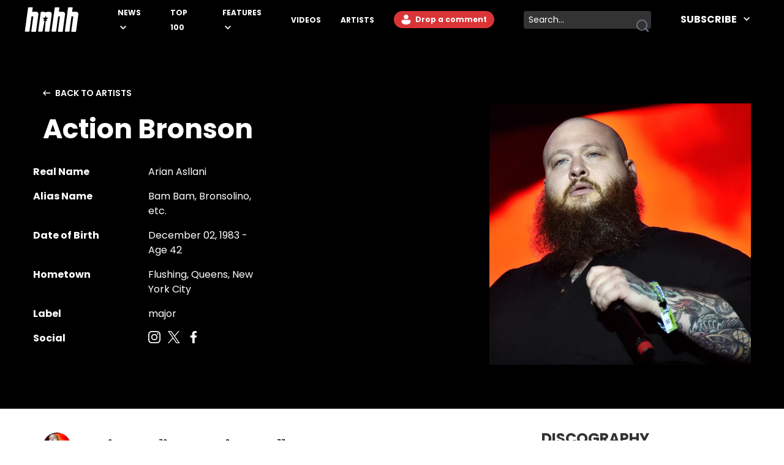

--- FILE ---
content_type: text/html
request_url: https://www.hotnewhiphop.com/profile/ActionBronson
body_size: 9593
content:
<!DOCTYPE html><html lang="en"> <head><link rel="alternate" type="application/atom+xml" href="https://www.hotnewhiphop.com/feed"><meta charset="UTF-8">
<meta name="viewport" content="width=device-width, initial-scale=1">
<title>Hip Hop News | Breaking News, Trending Stories - HotNewHipHop</title><script type="application/ld+json"></script><script type="module" src="/_astro/FreestarInit.astro_astro_type_script_index_0_lang.CxtkAvN7.js"></script><script type="module" src="/_astro/GoogleTag.astro_astro_type_script_index_0_lang.CbdYzwJ1.js"></script><script type="module" src="/_astro/FacebookPixel.astro_astro_type_script_index_0_lang.IqIWuGwb.js"></script><script type="module" src="/_astro/Marfeel.astro_astro_type_script_index_0_lang.BU85h5EW.js"></script><script type="module" src="/_astro/MarfeelABTest.astro_astro_type_script_index_0_lang.k1w2OSKI.js"></script><link rel="stylesheet" href="/_astro/about.CabniwoD.css">
<link rel="stylesheet" href="/_astro/_letter_.Cwp8Ph44.css"><script type="module" src="/_astro/page.DCTgdEH6.js"></script></head> <body class="font-poppins pt-8"> <header id="header" class="top-0 left-0 w-full z-40 fixed" role="banner"> <div id="desktop-header" class="hidden lg:flex items-center h-16 bg-black w-full px-10"> <a href="/" role="button" class="desktop-header__logo flex justify-center w-[5.5rem] mr-8 xl:mr-16 [&>span]:w-full" aria-label="Hot New Hip Hop - Home"> <svg class="fill-white w-full h-auto" width="20" height="20"> <use  xlink:href="/images/svg-icon-sprite.svg?2024-10-28#icon-hnhh-header-logo"></use> </svg> </a> <nav aria-label="Primary Navigation" class="flex-1"> <ul class="flex flex-row justify-start items-center"> <li class="group relative mr-4 xl:mr-8 xxl:mr-16"> <a href="/articles/news" class="text-white text-xs xxl:text-base uppercase font-bold relative menu-hover [&>svg]:hover:fill-accent-color hover:text-accent-color" aria-controls="submenu-news" aria-haspopup="true"> News </a> <svg class="inline-block fill-white w-[10px] ml-1" width="20" height="20"> <use  xlink:href="/images/svg-icon-sprite.svg?2024-10-28#icon-chev-down"></use> </svg> <div class="invisible absolute -left-8 top-6 inline-flex flex-col bg-black !py-4 !px-8 w-[150px] group-hover:visible"> <a href="/songs" class="text-white text-sm uppercase font-bold hover:text-accent-color relative menu-hover py-2 inline-block" aria-controls="submenu-songs" aria-haspopup="true"> Songs </a><a href="/mixtapes" class="text-white text-sm uppercase font-bold hover:text-accent-color relative menu-hover py-2 inline-block" aria-controls="submenu-mixtapes" aria-haspopup="true"> Mixtapes </a><a href="/articles/music" class="text-white text-sm uppercase font-bold hover:text-accent-color relative menu-hover py-2 inline-block" aria-controls="submenu-music" aria-haspopup="true"> Music </a><a href="/articles/life" class="text-white text-sm uppercase font-bold hover:text-accent-color relative menu-hover py-2 inline-block" aria-controls="submenu-lifestyle" aria-haspopup="true"> Lifestyle </a><a href="/articles/sports" class="text-white text-sm uppercase font-bold hover:text-accent-color relative menu-hover py-2 inline-block" aria-controls="submenu-sports" aria-haspopup="true"> Sports </a><a href="/articles/sneakers" class="text-white text-sm uppercase font-bold hover:text-accent-color relative menu-hover py-2 inline-block" aria-controls="submenu-sneakers" aria-haspopup="true"> Sneakers </a><a href="/articles/politics" class="text-white text-sm uppercase font-bold hover:text-accent-color relative menu-hover py-2 inline-block" aria-controls="submenu-politics" aria-haspopup="true"> Politics </a><a href="/articles/tech" class="text-white text-sm uppercase font-bold hover:text-accent-color relative menu-hover py-2 inline-block" aria-controls="submenu-tech" aria-haspopup="true"> Tech </a> </div> </li><li class="group relative mr-4 xl:mr-8 xxl:mr-16"> <a href="/top100" class="text-white text-xs xxl:text-base uppercase font-bold relative menu-hover [&>svg]:hover:fill-accent-color hover:text-accent-color" aria-controls="submenu-top 100" aria-haspopup="true"> Top 100 </a>   </li><li class="group relative mr-4 xl:mr-8 xxl:mr-16"> <a href="/articles/features/" class="text-white text-xs xxl:text-base uppercase font-bold relative menu-hover [&>svg]:hover:fill-accent-color hover:text-accent-color" aria-controls="submenu-features" aria-haspopup="true"> Features </a> <svg class="inline-block fill-white w-[10px] ml-1" width="20" height="20"> <use  xlink:href="/images/svg-icon-sprite.svg?2024-10-28#icon-chev-down"></use> </svg> <div class="invisible absolute -left-8 top-6 inline-flex flex-col bg-black !py-4 !px-8 w-[150px] group-hover:visible"> <a href="/articles/reviews" class="text-white text-sm uppercase font-bold hover:text-accent-color relative menu-hover py-2 inline-block" aria-controls="submenu-reviews" aria-haspopup="true"> Reviews </a><a href="/articles/interviews" class="text-white text-sm uppercase font-bold hover:text-accent-color relative menu-hover py-2 inline-block" aria-controls="submenu-interviews" aria-haspopup="true"> Interviews </a><a href="https://www.hotnewhiphop.com/articles/originalcontent" class="text-white text-sm uppercase font-bold hover:text-accent-color relative menu-hover py-2 inline-block" aria-controls="submenu-editorials" aria-haspopup="true"> Editorials </a><a href="/articles/lists" class="text-white text-sm uppercase font-bold hover:text-accent-color relative menu-hover py-2 inline-block" aria-controls="submenu-lists" aria-haspopup="true"> Lists </a> </div> </li><li class="group relative mr-4 xl:mr-8 xxl:mr-16"> <a href="/videos" class="text-white text-xs xxl:text-base uppercase font-bold relative menu-hover [&>svg]:hover:fill-accent-color hover:text-accent-color" aria-controls="submenu-videos" aria-haspopup="true"> Videos </a>   </li><li class="group relative mr-4 xl:mr-8 xxl:mr-16"> <a href="/artists" class="text-white text-xs xxl:text-base uppercase font-bold relative menu-hover [&>svg]:hover:fill-accent-color hover:text-accent-color" aria-controls="submenu-artists" aria-haspopup="true"> Artists </a>   </li> </ul> </nav> <div class="relative mr-6 h-7"> <div> <div class="mr-6 h-7 login-button-auth hidden"> <a href="/my/profile" role="button" class="text-sm lg:text-xs xxl:text-sm font-bold relative menu-hover bg-accent-color text-white rounded-l-full rounded-r-full hover:bg-accent-color-dark h-7 inline-block px-[2px] [&>span]:w-full [&>span]:h-full [&>span]:flex [&>span]:items-center"> <span class="flex items-start"> <span class="inline-block w-6 h-6 mr-2"> <img class="avatar-component-selector w-6 h-6 relative rounded-full next-image" src="/images/default-avatar.png" alt="user avatar"> </span> <span class="mr-2">My Profile</span> </span> </a> </div> <div class="mr-6 h-7 login-button-notauth hidden"> <a href="/login" role="button" class="text-sm lg:text-xs xxl:text-sm font-bold relative menu-hover px-3 py-1 bg-accent-color text-white rounded-l-full rounded-r-full hover:bg-accent-color-dark inline-block h-7">  <svg class="fill-white inline-block mt-[2px]" width="20" height="20"><use xlink:href="/images/svg-icon-sprite.svg?2024-10-28#icon-default-avatar"></use></svg>
Drop a comment
 </a> </div> </div> <script type="module">const n=function(e){[...document.querySelectorAll(".login-button-notauth")].forEach(o=>{o.style.display=e?"none":"block"}),[...document.querySelectorAll(".login-button-auth")].forEach(o=>{o.style.display=e?"block":"none"}),e&&[...document.querySelectorAll(".avatar-component-selector")].forEach(o=>{o.src=e.user.avatar})};window.hhsession_handlers=window.hhsession_handlers||[];window.hhsession_handlers.push(n);</script> </div> <div class="relative mr-8"> <div class="desktopView"><button type="button" class="searchButton absolute right-1 top-1/2 -translate-y-1/2 z-[1] opacity-[.99]" aria-label="search button"><svg class="fill-gray-500 hover:fill-accent-color" width="20" height="20"> <use  xlink:href="/images/svg-icon-sprite.svg?2024-10-28#icon-search"></use> </svg></button><div class="bg-dark-grey border-0 rounded-sm w-52 pr-7 z-0"><label for="searchFormInputDsk" class="hidden">Search input</label><input id="searchFormInputDsk" type="search" name="search" placeholder="Search..." class="searchFormInput search-input-field w-full h-full bg-transparent text-white text-sm px-2 py-1 focus:outline-hidden focus:bg-transparent autofill:!bg-transparent"></div></div><script>(function(){const isMobile = false;

	function handleSearchSubmit (searchData){
		const query = searchData;
		if (query) {
			window.location.href = `/search/${query}`;
		}
		return false;
	}

	document.querySelectorAll(".searchButton")?.forEach(element=>{
		element.addEventListener('click', function () {
			const parent = element.parentElement;
			const inputFieldValue = parent.querySelector('.searchFormInput').value;
			handleSearchSubmit(inputFieldValue);
		});
	});

	document.querySelectorAll(".searchFormInput")?.forEach((input) => {
		input.addEventListener("keypress", function (event) {
			if (event.key === "Enter" || event.keyCode === 13 || event.which === 13) {
				event.preventDefault();
				const query = input.value;
				handleSearchSubmit(query);
			}
		});
	});

})();</script> </div> <div class="header-follow"> <div class="relative group"><div class="text-white text-base font-bold uppercase hover:text-accent-color relative menu-hover [&>svg]:hover:fill-accent-color hover:border-accent-color px-4 py-1 cursor-pointer z-[1]">
Subscribe
<svg class="inline-block fill-white w-[10px] ml-2 -mt-[3px]" width="20" height="20"><use xlink:href="/images/svg-icon-sprite.svg?2024-10-28#icon-chev-down"></use></svg></div><nav id="header-social-list" class="hidden group-hover:inline-block  absolute top-[30px] -right-[25px] bg-black pt-12 px-[25px] pb-[25px] w-[330px]" aria-label="Social Navigation"><span class="flex w-full justify-between"> <a href="https://www.facebook.com/RealHotNewHipHop" aria-label="Follow us on Facebook" target="_blank" rel="noreferrer noopener" class="mr-0 lg:mr-4 lg:float-left"> <svg class="fill-white w-[22px] hover:fill-accent-color" width="20" height="20"> <use  xlink:href="/images/svg-icon-sprite.svg?2024-10-28#icon-facebook"></use> </svg> </a> <a href="https://www.instagram.com/hotnewhiphop/" aria-label="Follow us on Instagram" target="_blank" rel="noreferrer noopener" class="mr-0 lg:mr-4 lg:float-left"> <svg class="fill-white w-[22px] hover:fill-accent-color" width="20" height="20"> <use  xlink:href="/images/svg-icon-sprite.svg?2024-10-28#icon-instagram"></use> </svg> </a> <a href="https://twitter.com/HotNewHipHop" aria-label="Follow us on Twitter" target="_blank" rel="noreferrer noopener" class="mr-0 lg:mr-4 lg:float-left"> <svg class="fill-white w-[22px] hover:fill-accent-color" width="20" height="20"> <use  xlink:href="/images/svg-icon-sprite.svg?2024-10-28#icon-twitter"></use> </svg> </a> <a href="https://www.tiktok.com/@hotnewhiphop?" aria-label="Follow us on TikTok" target="_blank" rel="noreferrer noopener" class="mr-0 lg:mr-4 lg:float-left"> <svg class="fill-white w-[22px] hover:fill-accent-color" width="20" height="20"> <use  xlink:href="/images/svg-icon-sprite.svg?2024-10-28#icon-tiktok"></use> </svg> </a> <a href="https://www.youtube.com/c/HotNewHipHop?" aria-label="Follow us on Youtube" target="_blank" rel="noreferrer noopener"> <svg class="fill-white w-[22px] hover:fill-accent-color" width="20" height="20"> <use  xlink:href="/images/svg-icon-sprite.svg?2024-10-28#icon-youtube"></use> </svg> </a> </span><div class="text-white text-xs font-bold mt-4 mb-2">
Subscribe to Our Newsletter
</div><form class="flex flex-row gap-[2%]"><input type="email" placeholder="Your email" autoComplete="email" class="w-[63%] h-[30px] text-dark-grey text-[.625rem] font-semibold px-2 py-1 bg-white" name="email"/><button type="submit" class="bg-smoke w-[35%] text-black text-[.625rem] font-semibold h-[30px]">SUBSCRIBE</button></form></nav></div> </div> </div> <div class="block lg:hidden absolute top-0 left-0 w-full z-30"> <div class="absolute left-4 top-[18px]"> <div> <div class="mr-6 h-7 login-button-auth hidden"> <a href="/my/profile" role="button" class="text-sm lg:text-xs xxl:text-sm font-bold relative menu-hover bg-accent-color text-white rounded-l-full rounded-r-full hover:bg-accent-color-dark h-7 inline-block px-[2px] [&>span]:w-full [&>span]:h-full [&>span]:flex [&>span]:items-center"> <span class="flex items-start"> <span class="inline-block w-6 h-6 mr-2"> <img class="avatar-component-selector w-6 h-6 relative rounded-full next-image" src="/images/default-avatar.png" alt="user avatar"> </span> <span class="mr-2">My Profile</span> </span> </a> </div> <div class="mr-6 h-7 login-button-notauth hidden"> <a href="/login" role="button" class="text-sm lg:text-xs xxl:text-sm font-bold relative menu-hover px-3 py-1 bg-accent-color text-white rounded-l-full rounded-r-full hover:bg-accent-color-dark inline-block h-7"> Sign in </a> </div> </div>  </div> <div class="h-[64.61px] bg-black w-full flex items-center justify-center"> <a href="/" role="button" class="header-mobile-logo" aria-label="Hot New Hip Hop - Home"> <svg class="h-[64px] w-[76px] fill-white" width="20" height="20"> <use  xlink:href="/images/svg-icon-sprite.svg?2024-10-28#icon-hnhh-header-logo"></use> </svg> </a> </div> <span id="mobileMenuButton" class="block absolute sidebarIconToggle top-[22px] right-4 w-[22px] h-[22px] cursor-pointer bg-menu-open bg-no-repeat bg-center"></span> <div id="sidebarMenu" class="hidden container w-full mobileMenuContainer mobileMenuContainerOpen pt-16 px-6 overflow-y-auto h-full fixed top-[55px] left-0 bg-black"> <div class="flex flex-row justify-between items-center w-full"> <span class="flex w-full justify-between"> <a href="https://www.facebook.com/RealHotNewHipHop" aria-label="Follow us on Facebook" target="_blank" rel="noreferrer noopener" class="mr-0 lg:mr-4 lg:float-left"> <svg class="fill-white w-[22px] hover:fill-accent-color" width="20" height="20"> <use  xlink:href="/images/svg-icon-sprite.svg?2024-10-28#icon-facebook"></use> </svg> </a> <a href="https://www.instagram.com/hotnewhiphop/" aria-label="Follow us on Instagram" target="_blank" rel="noreferrer noopener" class="mr-0 lg:mr-4 lg:float-left"> <svg class="fill-white w-[22px] hover:fill-accent-color" width="20" height="20"> <use  xlink:href="/images/svg-icon-sprite.svg?2024-10-28#icon-instagram"></use> </svg> </a> <a href="https://twitter.com/HotNewHipHop" aria-label="Follow us on Twitter" target="_blank" rel="noreferrer noopener" class="mr-0 lg:mr-4 lg:float-left"> <svg class="fill-white w-[22px] hover:fill-accent-color" width="20" height="20"> <use  xlink:href="/images/svg-icon-sprite.svg?2024-10-28#icon-twitter"></use> </svg> </a> <a href="https://www.tiktok.com/@hotnewhiphop?" aria-label="Follow us on TikTok" target="_blank" rel="noreferrer noopener" class="mr-0 lg:mr-4 lg:float-left"> <svg class="fill-white w-[22px] hover:fill-accent-color" width="20" height="20"> <use  xlink:href="/images/svg-icon-sprite.svg?2024-10-28#icon-tiktok"></use> </svg> </a> <a href="https://www.youtube.com/c/HotNewHipHop?" aria-label="Follow us on Youtube" target="_blank" rel="noreferrer noopener"> <svg class="fill-white w-[22px] hover:fill-accent-color" width="20" height="20"> <use  xlink:href="/images/svg-icon-sprite.svg?2024-10-28#icon-youtube"></use> </svg> </a> </span> </div> <div class="flex flex-row items-center my-10 w-full"> <div class="mobileView flex justify-between relative w-full lg:w-[calc(100%-358px)] mb-8"><div class="searchFormInputMobWrapper w-full rounded-xl pr-10 border-[1px] border-very-light-grey"><label for="searchFormInputMob" class="hidden">Search input</label><input id="searchFormInputMob" type="search" name="search" placeholder="Search..." class="searchFormInput search-input-field border-0 px-4 py-2 w-full bg-transparent outline-hidden text-lg text-white"></div><button type="button" class="searchButton absolute right-4 top-1/2 -translate-y-1/2 w-[23px] h-[23px]" aria-label="search button"><svg class="w-[23px] h-[23px] fill-dark-grey hover:fisAuthenticatedill-accent-color" width="20" height="20"> <use  xlink:href="/images/svg-icon-sprite.svg?2024-10-28#icon-search"></use> </svg></button></div><script>(function(){const isMobile = true;

	function handleSearchSubmit (searchData){
		const query = searchData;
		if (query) {
			window.location.href = `/search/${query}`;
		}
		return false;
	}

	document.querySelectorAll(".searchButton")?.forEach(element=>{
		element.addEventListener('click', function () {
			const parent = element.parentElement;
			const inputFieldValue = parent.querySelector('.searchFormInput').value;
			handleSearchSubmit(inputFieldValue);
		});
	});

	document.querySelectorAll(".searchFormInput")?.forEach((input) => {
		input.addEventListener("keypress", function (event) {
			if (event.key === "Enter" || event.keyCode === 13 || event.which === 13) {
				event.preventDefault();
				const query = input.value;
				handleSearchSubmit(query);
			}
		});
	});

})();</script> </div> <nav class="mobileNav w-full" aria-label="Main Navigation"> <div class="my-4" role="menu"> <span class="mobile-navItem-expander flex flex-row flex-wrap relative" role="menuitem"> <a href="/articles/news" class="mobileNavItemLink text-white text-lg uppercase font-semibold mobileLinkButton mr-3" aria-controls="submenu-news" aria-haspopup="true"> News </a> <span class="mobile-navExpander bg-chev-down bg-no-repeat bg-left flex-1 h-5 [&>svg]:fill-white [&>svg]:w-4 [&>svg]:h-4 mt-1"></span> <div id="submenu-news" class="mobileNavItemChildren hidden basis-full" role="menu"> <a href="/songs" class="mobileNavItemLink pl-4 my-3 mobileNavSubItem text-white text-base font-semibold mobileLinkButton block" aria-controls="submenu-songs" aria-haspopup="true" role="menuitem"> Songs </a><a href="/mixtapes" class="mobileNavItemLink pl-4 my-3 mobileNavSubItem text-white text-base font-semibold mobileLinkButton block" aria-controls="submenu-mixtapes" aria-haspopup="true" role="menuitem"> Mixtapes </a><a href="/articles/music" class="mobileNavItemLink pl-4 my-3 mobileNavSubItem text-white text-base font-semibold mobileLinkButton block" aria-controls="submenu-music" aria-haspopup="true" role="menuitem"> Music </a><a href="/articles/life" class="mobileNavItemLink pl-4 my-3 mobileNavSubItem text-white text-base font-semibold mobileLinkButton block" aria-controls="submenu-lifestyle" aria-haspopup="true" role="menuitem"> Lifestyle </a><a href="/articles/sports" class="mobileNavItemLink pl-4 my-3 mobileNavSubItem text-white text-base font-semibold mobileLinkButton block" aria-controls="submenu-sports" aria-haspopup="true" role="menuitem"> Sports </a><a href="/articles/sneakers" class="mobileNavItemLink pl-4 my-3 mobileNavSubItem text-white text-base font-semibold mobileLinkButton block" aria-controls="submenu-sneakers" aria-haspopup="true" role="menuitem"> Sneakers </a><a href="/articles/politics" class="mobileNavItemLink pl-4 my-3 mobileNavSubItem text-white text-base font-semibold mobileLinkButton block" aria-controls="submenu-politics" aria-haspopup="true" role="menuitem"> Politics </a><a href="/articles/tech" class="mobileNavItemLink pl-4 my-3 mobileNavSubItem text-white text-base font-semibold mobileLinkButton block" aria-controls="submenu-tech" aria-haspopup="true" role="menuitem"> Tech </a> </div> </span> </div><div class="my-4" role="menu"> <a href="/top100" role="menuitem" class="mobileNavItemLink mobileNavItem mobileLinkButton text-white text-lg uppercase font-semibold"> Top 100 </a> </div><div class="my-4" role="menu"> <span class="mobile-navItem-expander flex flex-row flex-wrap relative" role="menuitem"> <a href="/articles/features/" class="mobileNavItemLink text-white text-lg uppercase font-semibold mobileLinkButton mr-3" aria-controls="submenu-features" aria-haspopup="true"> Features </a> <span class="mobile-navExpander bg-chev-down bg-no-repeat bg-left flex-1 h-5 [&>svg]:fill-white [&>svg]:w-4 [&>svg]:h-4 mt-1"></span> <div id="submenu-features" class="mobileNavItemChildren hidden basis-full" role="menu"> <a href="/articles/reviews" class="mobileNavItemLink pl-4 my-3 mobileNavSubItem text-white text-base font-semibold mobileLinkButton block" aria-controls="submenu-reviews" aria-haspopup="true" role="menuitem"> Reviews </a><a href="/articles/interviews" class="mobileNavItemLink pl-4 my-3 mobileNavSubItem text-white text-base font-semibold mobileLinkButton block" aria-controls="submenu-interviews" aria-haspopup="true" role="menuitem"> Interviews </a><a href="https://www.hotnewhiphop.com/articles/originalcontent" class="mobileNavItemLink pl-4 my-3 mobileNavSubItem text-white text-base font-semibold mobileLinkButton block" aria-controls="submenu-editorials" aria-haspopup="true" role="menuitem"> Editorials </a><a href="/articles/lists" class="mobileNavItemLink pl-4 my-3 mobileNavSubItem text-white text-base font-semibold mobileLinkButton block" aria-controls="submenu-lists" aria-haspopup="true" role="menuitem"> Lists </a> </div> </span> </div><div class="my-4" role="menu"> <a href="/videos" role="menuitem" class="mobileNavItemLink mobileNavItem mobileLinkButton text-white text-lg uppercase font-semibold"> Videos </a> </div><div class="my-4" role="menu"> <a href="/artists" role="menuitem" class="mobileNavItemLink mobileNavItem mobileLinkButton text-white text-lg uppercase font-semibold"> Artists </a> </div> </nav> <div class="mt-4 mb-20 w-full"><div class="text-white text-xs font-bold pb-2">
Subscribe to Our Newsletter
</div><form class="flex flex-row gap-[2%]"><input type="email" placeholder="Your email" autoComplete="email" class="w-[63%] h-[30px] text-dark-grey text-[.625rem] font-semibold px-2 py-1 bg-white" name="email"/><button type="submit" class="bg-smoke w-[35%] text-black text-[.625rem] font-semibold h-[30px]">SUBSCRIBE</button></form></div> </div> </div> <script type="module">if(typeof window>"u")throw new Error("MENU ERROR");const t=document.getElementById("mobileMenuButton"),i=document.getElementById("sidebarMenu"),r=document.querySelectorAll(".mobile-navExpander"),u=document.querySelectorAll(".mobileNavItemLink"),o=document.querySelector("body"),s=e=>{const n=e.style.display==="block";return e.style.display=n?"none":"block",n},d=(e,n)=>{e.style.backgroundImage=n?"url(/images/chevDown.svg)":"url(/images/chevUp.svg)"},c=()=>{if(!o||!t)return;const e=s(i);o.style.overflowY=e?"visible":"hidden",t.style.backgroundImage=e?"url(/images/menuOpen.svg)":"url(/images/menuClose.svg)"};r.forEach(e=>{e.addEventListener("click",()=>{const n=e.nextElementSibling,l=s(n);d(e,l)})});t&&t.addEventListener("click",c);u.forEach(e=>{e.addEventListener("click",()=>{setTimeout(c,150)})});</script> </header>  <div class="artist-profile relative block w-full min-h-screen"> <header class="bg-black lg:min-h-[475px] text-white w-full pt-[110px] relative"> <div class="bioContainer container-content mx-auto artist-bg pb-0 lg:pb-6"> <div class="w-full px-4"> <a href="/artists" class="uppercase text-[14px] font-semibold inline-flex justify-start hover:text-accent-color [&>svg]:hover:fill-accent-color"> <svg class="fill-white w-[12px] h-[20px] mr-2" width="20" height="20"> <use  xlink:href="/images/svg-icon-sprite.svg?2024-10-28#icon-arrow-left"></use> </svg>
Back to Artists
</a> </div> <div class="w-full artist-bio-grid"> <h1 class="text-[28px] lg:text-[44px] font-bold artist-title-grid px-4 text-center pt-4"> Action Bronson </h1> <div class="bioText artist-description-grid"> <dl class="bioList flex flex-row flex-wrap [&>dt]:w-1/2 [&>dd]:w-1/2 [&>dt]:mb-4 [&>dd]:mb-4">  <dt class="text-base font-bold">
Real Name
</dt> <dd class="text-base font-normal"> Arian Asllani </dd>   <dt class="text-base font-bold">
Alias Name
</dt> <dd class="text-base font-normal"> Bam Bam, Bronsolino, etc. </dd>   <dt class="text-base font-bold">
Date of Birth
</dt> <dd class="text-base font-normal"> December 02, 1983 - Age  42 </dd>   <dt class="text-base font-bold">
Hometown
</dt> <dd class="text-base font-normal"> Flushing, Queens, New York City </dd>   <dt class="text-base font-bold">
Label
</dt> <dd class="text-base font-normal"> major </dd>   <dt class="text-base font-bold">
Social
</dt> <dd class="social-list flex flex-row [&>li]:mr-4"> <a href="https://www.instagram.com/bambambaklava/?hl=en" aria-label="Follow Action Bronson on Instagram" target="_blank" rel="noreferrer" class="[&>svg]:hover:fill-accent-color mr-3"> <svg class="fill-white" width="20" height="20"> <use  xlink:href="/images/svg-icon-sprite.svg?2024-10-28#icon-instagram"></use> </svg> </a> <a href="https://twitter.com/ActionBronson" aria-label="Follow Action Bronson on Twitter" target="_blank" rel="noreferrer" class="[&>svg]:hover:fill-accent-color mr-3"> <svg class="fill-white" width="20" height="20"> <use  xlink:href="/images/svg-icon-sprite.svg?2024-10-28#icon-twitter"></use> </svg> </a> <a href="https://www.facebook.com/ActionBronsonMusic" aria-label="Follow Action Bronson on Facebook" target="_blank" rel="noreferrer" class="[&>svg]:hover:fill-accent-color mr-3"> <svg class="fill-white" width="20" height="20"> <use  xlink:href="/images/svg-icon-sprite.svg?2024-10-28#icon-facebook"></use> </svg> </a> </dd>  </dl> </div> <div class="bioMediaContainer artist-image-grid relative h-[275px] lg:h-[475px] flex justify-center lg:justify-end"> <div class="max-w-[427px] h-full max-h-[427px] aspect-square overflow-hidden z-10"> <img class src="https://www.hotnewhiphop.com/i/v1/228x152-cover-81-auto/artist/37/71/1651867137_038f1f0771e6c67b45687860316e1d1a.jpg" srcset="https://www.hotnewhiphop.com/i/v1/282x282-cover-81-auto/artist/37/71/1651867137_038f1f0771e6c67b45687860316e1d1a.jpg 282w, https://www.hotnewhiphop.com/i/v1/596x596-cover-81-auto/artist/37/71/1651867137_038f1f0771e6c67b45687860316e1d1a.jpg 596w, https://www.hotnewhiphop.com/i/v1/765x765-cover-81-auto/artist/37/71/1651867137_038f1f0771e6c67b45687860316e1d1a.jpg 765w" sizes="(max-width: 767px) 275px, 427px" alt loading="eager" decoding="async" fetchpriority="high" width="427" height="427"> </div> </div> </div> </div> </header> <div class="container-content relative flex flex-col gap-8 lg:flex-row mx-auto mt-4 lg:mt-8 pb-8 mb-8 px-4"> <div class="w-full lg:w-auto lg:flex-1"> <div class="container w-full mx-auto mb-6 mt-3 flex flex-row justify-center lg:justify-start"> <div class="buttonGroup flex flex-row mr-0 w-full lg:w-auto justify-around lg:justify-start"> <a href="/profile/ActionBronson" class="w-[46px] h-[46px] border-2 rounded-full bg-[#eee] mt-[-5px] overflow-hidden relative hidden lg:flex justify-center items-center mr-4 border-accent-color"> <img class="w-full h-full object-cover" src="https://www.hotnewhiphop.com/i/v1/228x152-cover-81-auto/artist/37/71/1651867137_038f1f0771e6c67b45687860316e1d1a.jpg" srcset="https://www.hotnewhiphop.com/i/v1/228x152-cover-81-auto/artist/37/71/1651867137_038f1f0771e6c67b45687860316e1d1a.jpg 228w, https://www.hotnewhiphop.com/i/v1/390x273-cover-81-auto/artist/37/71/1651867137_038f1f0771e6c67b45687860316e1d1a.jpg 390w" sizes="(max-width: 710px) 360px, 360px" alt loading="eager" decoding="async" fetchpriority="high"> </a> <a href="/profile/ActionBronson/articles" class="h-8 uppercase font-semibold text-sm inline-flex justify-center items-center mr-6 hover:text-accent-color focus:text-accent-color focus:border-accent-color "> News <sup class="left-1">6</sup> </a><a href="/profile/ActionBronson/songs" class="h-8 uppercase font-semibold text-sm inline-flex justify-center items-center mr-6 hover:text-accent-color focus:text-accent-color focus:border-accent-color "> Songs <sup class="left-1">70</sup> </a><a href="/profile/ActionBronson/mixtapes" class="h-8 uppercase font-semibold text-sm inline-flex justify-center items-center mr-6 hover:text-accent-color focus:text-accent-color focus:border-accent-color "> Mixtapes <sup class="left-1">8</sup> </a><a href="/profile/ActionBronson/videos" class="h-8 uppercase font-semibold text-sm inline-flex justify-center items-center mr-6 hover:text-accent-color focus:text-accent-color focus:border-accent-color "> Videos <sup class="left-1">77</sup> </a> </div> </div> <div class="mx-auto"> <div class="container-responsive grid article-layout--grid article-layout--grid-gap"> <div class="grid article-body-layout"> <div class="article-socials-area"></div> <article class="article-text-area"> <h2 class="sp-bottom-r uppercase font-bold text-[28px] lg:text-[34px]">
Artist Bio actionbronson </h2> <div>  <div class="mb-8"><p class="font-lora text-dark-grey !leading-[1.9125rem] break-words text-[17px] lg:text-lg">For those of you still unfamiliar, meet&nbsp;<a href="http://www.hotnewhiphop.com/ActionBronson/profile/" target="" rel="" class="font-semibold hover:text-accent-color border-b-2 border-accent-color">Action Bronson</a>, government name Arian Asllani, a 29-year-old chef-turned-rapper of Albanian descent. The 5’8, 300lb native of Flushing, Queens, New York City is a father of two, a friend of<em>Saved by the Bell’s</em>&nbsp;Mr. Belding and a former chef for the New York Mets. Having enlisted in the rap game not three&nbsp;years ago after an injury in the kitchen, he’s one of the most intriguing rappers to emerge on the scene in quite some time, and is becoming an&nbsp;increasingly&nbsp;beloved presence&nbsp;in hip-hop.</p></div>  <div class="mb-8"><p class="font-lora text-dark-grey !leading-[1.9125rem] break-words text-[17px] lg:text-lg">After a slew of independent releases&nbsp;backed&nbsp;by labels such as Fool’s Gold and Fine Fabric Delegates, Bronson signed a deal with Vice Records (a Warner Brothers imprint that also backs the Black Lips and&nbsp;<a href="http://www.hotnewhiphop.com/SnoopDogg/profile/" target="" rel="" class="font-semibold hover:text-accent-color border-b-2 border-accent-color">Snoop Lion</a>) in 2013, also coming under Paul Rosenburg's Goliath Artists management, home to&nbsp;<a href="http://www.hotnewhiphop.com/Eminem/profile/" target="" rel="" class="font-semibold hover:text-accent-color border-b-2 border-accent-color">Eminem</a>,&nbsp;<a href="http://www.hotnewhiphop.com/cypresshill/profile/" target="" rel="" class="font-semibold hover:text-accent-color border-b-2 border-accent-color">Cypress Hill</a>&nbsp;and&nbsp;<a href="http://www.hotnewhiphop.com/Alchemist/profile/" target="" rel="" class="font-semibold hover:text-accent-color border-b-2 border-accent-color">The Alchemist</a>.&nbsp;&nbsp;</p></div>  <div class="mb-8"><p class="font-lora text-dark-grey !leading-[1.9125rem] break-words text-[17px] lg:text-lg">Most recently, Action dropped the sequel to his 2013&nbsp;mixtape&nbsp;<em>Blue Chips</em>&nbsp;with Party Supplies (both were critically acclaimed). His major label debut with Vice / Warner Bros. Records is slated to drop in 2014, and he's looking to get fellow Queens natives <a href="/profile/nas" class="font-semibold hover:text-accent-color border-b-2 border-accent-color" target="" rel="">Nas</a>, <a href="/profile/mobbdeep" class="font-semibold hover:text-accent-color border-b-2 border-accent-color" target="" rel="">Mobb Deep</a> and Kool G Rap involved.</p></div>  <div class="mb-8"><p class="font-lora text-dark-grey !leading-[1.9125rem] break-words text-[17px] lg:text-lg">Stay tuned, folks, and hit up&nbsp;<a href="http://www.actionbronson.com/" target="_blank" rel="nofollow noopener" class="font-semibold hover:text-accent-color border-b-2 border-accent-color">actionbronson.com</a> for more details.</p></div> <div class="mb-8"><h6><em>Photo credit: Steven Ferdman/Getty Images</em></h6></div> <div class="mb-8"><p class="font-lora text-dark-grey !leading-[1.9125rem] break-words text-[17px] lg:text-lg">&nbsp;</p></div>  </div> </article> <div class="sp-top-m song-mixtape-by-artist--wrapper sp-bottom-m flex flex-col lg:flex-row gap-8 mt-4"> <div class="w-full lg:w-1/2 lg:mr-4 mb-4 lg:mb-0"> <div class="w-full"><h2 class="uppercase font-bold text-[1.5rem] relative">Top Songs</h2><ul><li class="pt-4 mt-4 border-t-[1px] border-gray-400"><a href="/123451-asap-rocky-joins-action-bronson-for-swerve-on-em-new-song" role="presentation" class="flex flex-row justify-stretch"><div class="w-[130px] basis-[130px] aspect-square overflow-hidden mr-4 grow-0 shrink-0 object-cover"><img class="!relative !w-auto !max-w-none h-full" src="https://www.hotnewhiphop.com/i/v1/228x152-cover-81-auto/cover/23/35/1541003523_bd5f435e2d08f7b4e720702f7fa8b4df.jpg" srcset="https://www.hotnewhiphop.com/i/v1/176x176-cover-81-auto/cover/23/35/1541003523_bd5f435e2d08f7b4e720702f7fa8b4df.jpg 176w, https://www.hotnewhiphop.com/i/v1/282x282-cover-81-auto/cover/23/35/1541003523_bd5f435e2d08f7b4e720702f7fa8b4df.jpg 282w" sizes="(max-width:1279px) 120px, 176px" alt loading="lazy" decoding="async" fetchpriority="low"></div><div class="flex flex-col flex-grow items-start relative justify-center"><div class="font-bold hover:text-accent-color line-clamp-1 text-base">Swerve On Em</div><div class="font-bold text-[#777] hover:text-accent-color line-clamp-1 text-sm"><span title="Action Bronson">Action Bronson</span></div><time class="client-timestamp font-light daily-songs-widget-item__bottom-date text-[#9c9898] text-xs absolute right-0 bottom-0 italic" data-date="2018-10-31 13:03:36" data-modified="2022-09-26 05:24:50" data-full-format="false">  <span>September 26, 2022</span> </time></div></a></li><li class="pt-4 mt-4 border-t-[1px] border-gray-400"><a href="/116678-action-bronson-sets-the-jazz-club-ablaze-on-white-bronco-new-song" role="presentation" class="flex flex-row justify-stretch"><div class="w-[130px] basis-[130px] aspect-square overflow-hidden mr-4 grow-0 shrink-0 object-cover"><img class="!relative !w-auto !max-w-none h-full" src="https://www.hotnewhiphop.com/i/v1/228x152-cover-81-auto/cover/87/65/1537456587_111ea8aa022e233abaa6888562efd449.jpg" srcset="https://www.hotnewhiphop.com/i/v1/176x176-cover-81-auto/cover/87/65/1537456587_111ea8aa022e233abaa6888562efd449.jpg 176w, https://www.hotnewhiphop.com/i/v1/282x282-cover-81-auto/cover/87/65/1537456587_111ea8aa022e233abaa6888562efd449.jpg 282w" sizes="(max-width:1279px) 120px, 176px" alt loading="lazy" decoding="async" fetchpriority="low"></div><div class="flex flex-col flex-grow items-start relative justify-center"><div class="font-bold hover:text-accent-color line-clamp-1 text-base">White Bronco</div><div class="font-bold text-[#777] hover:text-accent-color line-clamp-1 text-sm"><span title="Action Bronson">Action Bronson</span></div><time class="client-timestamp font-light daily-songs-widget-item__bottom-date text-[#9c9898] text-xs absolute right-0 bottom-0 italic" data-date="2018-09-20 11:26:28" data-modified="2022-09-26 05:21:36" data-full-format="false">  <span>September 26, 2022</span> </time></div></a></li><li class="pt-4 mt-4 border-t-[1px] border-gray-400"><a href="/121241-action-bronson-drops-off-new-song-prince-charming-new-song" role="presentation" class="flex flex-row justify-stretch"><div class="w-[130px] basis-[130px] aspect-square overflow-hidden mr-4 grow-0 shrink-0 object-cover"><img class="!relative !w-auto !max-w-none h-full" src="https://www.hotnewhiphop.com/i/v1/228x152-cover-81-auto/cover/05/80/1539908005_86feeed9ff1a3d1716c616f6087c5672.jpg" srcset="https://www.hotnewhiphop.com/i/v1/176x176-cover-81-auto/cover/05/80/1539908005_86feeed9ff1a3d1716c616f6087c5672.jpg 176w, https://www.hotnewhiphop.com/i/v1/282x282-cover-81-auto/cover/05/80/1539908005_86feeed9ff1a3d1716c616f6087c5672.jpg 282w" sizes="(max-width:1279px) 120px, 176px" alt loading="lazy" decoding="async" fetchpriority="low"></div><div class="flex flex-col flex-grow items-start relative justify-center"><div class="font-bold hover:text-accent-color line-clamp-1 text-base">Prince Charming</div><div class="font-bold text-[#777] hover:text-accent-color line-clamp-1 text-sm"><span title="Action Bronson">Action Bronson</span></div><time class="client-timestamp font-light daily-songs-widget-item__bottom-date text-[#9c9898] text-xs absolute right-0 bottom-0 italic" data-date="2018-10-19 00:23:32" data-modified="2022-09-26 05:23:50" data-full-format="false">  <span>September 26, 2022</span> </time></div></a></li><li class="pt-4 mt-4 border-t-[1px] border-gray-400"><a href="/77920-action-bronson-covers-mary-j-bliges-im-goin-down-new-song" role="presentation" class="flex flex-row justify-stretch"><div class="w-[130px] basis-[130px] aspect-square overflow-hidden mr-4 grow-0 shrink-0 object-cover"><img class="!relative !w-auto !max-w-none h-full" src="https://www.hotnewhiphop.com/i/v1/228x152-cover-81-auto/cover/55/68/1515776855_40ccc63a1515ea8c6229d10b849e7620.jpg" srcset="https://www.hotnewhiphop.com/i/v1/176x176-cover-81-auto/cover/55/68/1515776855_40ccc63a1515ea8c6229d10b849e7620.jpg 176w, https://www.hotnewhiphop.com/i/v1/282x282-cover-81-auto/cover/55/68/1515776855_40ccc63a1515ea8c6229d10b849e7620.jpg 282w" sizes="(max-width:1279px) 120px, 176px" alt="Matt Cowan/Getty Images" loading="lazy" decoding="async" fetchpriority="low"></div><div class="flex flex-col flex-grow items-start relative justify-center"><div class="font-bold hover:text-accent-color line-clamp-1 text-base">I&#39;m Going Down</div><div class="font-bold text-[#777] hover:text-accent-color line-clamp-1 text-sm"><span title="Action Bronson">Action Bronson</span></div><time class="client-timestamp font-light daily-songs-widget-item__bottom-date text-[#9c9898] text-xs absolute right-0 bottom-0 italic" data-date="2018-01-12 12:11:27" data-modified="2022-09-26 05:06:46" data-full-format="false">  <span>September 26, 2022</span> </time></div></a></li><li class="pt-4 mt-4 border-t-[1px] border-gray-400"><a href="/279792-action-bronson-unlocks-invincibility-on-golden-eye-new-song" role="presentation" class="flex flex-row justify-stretch"><div class="w-[130px] basis-[130px] aspect-square overflow-hidden mr-4 grow-0 shrink-0 object-cover"><img class="!relative !w-auto !max-w-none h-full" src="https://www.hotnewhiphop.com/i/v1/228x152-cover-81-auto/cover/19/72/1599657219_225c0c641051cc484bcd41ba813943c9.jpg" srcset="https://www.hotnewhiphop.com/i/v1/176x176-cover-81-auto/cover/19/72/1599657219_225c0c641051cc484bcd41ba813943c9.jpg 176w, https://www.hotnewhiphop.com/i/v1/282x282-cover-81-auto/cover/19/72/1599657219_225c0c641051cc484bcd41ba813943c9.jpg 282w" sizes="(max-width:1279px) 120px, 176px" alt="2020 Loma Vista Recordings" loading="lazy" decoding="async" fetchpriority="low"></div><div class="flex flex-col flex-grow items-start relative justify-center"><div class="font-bold hover:text-accent-color line-clamp-1 text-base">Golden Eye</div><div class="font-bold text-[#777] hover:text-accent-color line-clamp-1 text-sm"><span title="Action Bronson">Action Bronson</span></div><time class="client-timestamp font-light daily-songs-widget-item__bottom-date text-[#9c9898] text-xs absolute right-0 bottom-0 italic" data-date="2020-09-09 09:18:09" data-modified="2022-09-26 06:49:56" data-full-format="false">  <span>September 26, 2022</span> </time></div></a></li></ul><a href="actionbronson/songs" class="w-full h-[36px] flex flex-row justify-center items-center border-[1px] border-[#777] hover:border-accent-color text-sm uppercase hover:text-accent-color text-[#777] [&>svg]:hover:fill-accent-color mt-4 font-bold" role="presentation">
View all
<svg class="inline fill-[#777] w-auto h-[10px] ml-2" width="20" height="20"><use xlink:href="/images/svg-icon-sprite.svg?2024-10-28#icon-chev-right"></use></svg></a></div> </div> <div class="w-full lg:w-1/2 lg:mr-4 mb-4 lg:mb-0"> <div class="w-full"><h2 class="uppercase font-bold text-[1.5rem] relative">Top Albums &amp; Mixtapes</h2><ul><li class="pt-4 mt-4 border-t-[1px] border-gray-400"><a href="/5970-action-bronson-rare-chandeliers-mixtape" role="presentation" class="flex flex-row justify-stretch"><div class="w-[130px] basis-[130px] aspect-square overflow-hidden mr-4 grow-0 shrink-0 object-cover"><img class="!relative !w-auto !max-w-none h-full" src="https://www.hotnewhiphop.com/i/v1/228x152-cover-81-auto/cover/22/11/1353001122_9c447250b4d5a244260cc4a955fbaef6.gif" srcset="https://www.hotnewhiphop.com/i/v1/176x176-cover-81-auto/cover/22/11/1353001122_9c447250b4d5a244260cc4a955fbaef6.gif 176w, https://www.hotnewhiphop.com/i/v1/282x282-cover-81-auto/cover/22/11/1353001122_9c447250b4d5a244260cc4a955fbaef6.gif 282w" sizes="(max-width:1279px) 120px, 176px" alt loading="lazy" decoding="async" fetchpriority="low"></div><div class="flex flex-col flex-grow items-start relative justify-center"><div class="font-bold hover:text-accent-color line-clamp-1 text-base">Rare Chandeliers</div><div class="font-bold text-[#777] hover:text-accent-color line-clamp-1 text-sm"><span title="Action Bronson">Action Bronson</span></div><time class="client-timestamp font-light daily-songs-widget-item__bottom-date text-[#9c9898] text-xs absolute right-0 bottom-0 italic" data-date="2012-11-15 12:30:00" data-modified="2022-09-26 04:41:35" data-full-format="false">  <span>September 26, 2022</span> </time></div></a></li><li class="pt-4 mt-4 border-t-[1px] border-gray-400"><a href="/4531-action-bronson-and-party-supplies-blue-chips-mixtape" role="presentation" class="flex flex-row justify-stretch"><div class="w-[130px] basis-[130px] aspect-square overflow-hidden mr-4 grow-0 shrink-0 object-cover"><img class="!relative !w-auto !max-w-none h-full" src="https://www.hotnewhiphop.com/i/v1/228x152-cover-81-auto/cover/55/36/1331563655_5d73f6cac411ab0c34216d249a6e3f7b.jpg" srcset="https://www.hotnewhiphop.com/i/v1/176x176-cover-81-auto/cover/55/36/1331563655_5d73f6cac411ab0c34216d249a6e3f7b.jpg 176w, https://www.hotnewhiphop.com/i/v1/282x282-cover-81-auto/cover/55/36/1331563655_5d73f6cac411ab0c34216d249a6e3f7b.jpg 282w" sizes="(max-width:1279px) 120px, 176px" alt loading="lazy" decoding="async" fetchpriority="low"></div><div class="flex flex-col flex-grow items-start relative justify-center"><div class="font-bold hover:text-accent-color line-clamp-1 text-base">Blue Chips</div><div class="font-bold text-[#777] hover:text-accent-color line-clamp-1 text-sm"><span title="Action Bronson, Party Supplies">Action Bronson, Party Supplies</span></div><time class="client-timestamp font-light daily-songs-widget-item__bottom-date text-[#9c9898] text-xs absolute right-0 bottom-0 italic" data-date="2012-03-12 10:40:16" data-modified="2022-09-26 04:40:50" data-full-format="false">  <span>September 26, 2022</span> </time></div></a></li><li class="pt-4 mt-4 border-t-[1px] border-gray-400"><a href="/123755-action-bronson-has-arrived-with-white-bronco-new-mixtape" role="presentation" class="flex flex-row justify-stretch"><div class="w-[130px] basis-[130px] aspect-square overflow-hidden mr-4 grow-0 shrink-0 object-cover"><img class="!relative !w-auto !max-w-none h-full" src="https://www.hotnewhiphop.com/i/v1/228x152-cover-81-auto/cover/17/59/1541045917_38dbad84395a36713b3bbe3c097e3b4d.jpg" srcset="https://www.hotnewhiphop.com/i/v1/176x176-cover-81-auto/cover/17/59/1541045917_38dbad84395a36713b3bbe3c097e3b4d.jpg 176w, https://www.hotnewhiphop.com/i/v1/282x282-cover-81-auto/cover/17/59/1541045917_38dbad84395a36713b3bbe3c097e3b4d.jpg 282w" sizes="(max-width:1279px) 120px, 176px" alt loading="lazy" decoding="async" fetchpriority="low"></div><div class="flex flex-col flex-grow items-start relative justify-center"><div class="font-bold hover:text-accent-color line-clamp-1 text-base">White Bronco</div><div class="font-bold text-[#777] hover:text-accent-color line-clamp-1 text-sm"><span title="Action Bronson">Action Bronson</span></div><time class="client-timestamp font-light daily-songs-widget-item__bottom-date text-[#9c9898] text-xs absolute right-0 bottom-0 italic" data-date="2018-11-01 00:44:13" data-modified="2022-09-26 05:25:01" data-full-format="false">  <span>September 26, 2022</span> </time></div></a></li><li class="pt-4 mt-4 border-t-[1px] border-gray-400"><a href="/211845-action-bronson-and-the-alchemist-bring-heat-on-their-collaborative-project-lamb-over-rice-new-mixtape" role="presentation" class="flex flex-row justify-stretch"><div class="w-[130px] basis-[130px] aspect-square overflow-hidden mr-4 grow-0 shrink-0 object-cover"><img class="!relative !w-auto !max-w-none h-full" src="https://www.hotnewhiphop.com/i/v1/228x152-cover-81-auto/cover/89/46/1574404689_ad02c48711114a554069c985962b9835.jpg" srcset="https://www.hotnewhiphop.com/i/v1/176x176-cover-81-auto/cover/89/46/1574404689_ad02c48711114a554069c985962b9835.jpg 176w, https://www.hotnewhiphop.com/i/v1/282x282-cover-81-auto/cover/89/46/1574404689_ad02c48711114a554069c985962b9835.jpg 282w" sizes="(max-width:1279px) 120px, 176px" alt loading="lazy" decoding="async" fetchpriority="low"></div><div class="flex flex-col flex-grow items-start relative justify-center"><div class="font-bold hover:text-accent-color line-clamp-1 text-base">Lamb Over Rice</div><div class="font-bold text-[#777] hover:text-accent-color line-clamp-1 text-sm"><span title="Action Bronson, The Alchemist">Action Bronson, The Alchemist</span></div><time class="client-timestamp font-light daily-songs-widget-item__bottom-date text-[#9c9898] text-xs absolute right-0 bottom-0 italic" data-date="2019-11-22 01:31:36" data-modified="2022-09-26 06:12:01" data-full-format="false">  <span>September 26, 2022</span> </time></div></a></li><li class="pt-4 mt-4 border-t-[1px] border-gray-400"><a href="/284941-action-bronson-takes-to-the-sea-with-only-for-dolphins-new-mixtape" role="presentation" class="flex flex-row justify-stretch"><div class="w-[130px] basis-[130px] aspect-square overflow-hidden mr-4 grow-0 shrink-0 object-cover"><img class="!relative !w-auto !max-w-none h-full" src="https://www.hotnewhiphop.com/i/v1/228x152-cover-81-auto/cover/09/84/1601038409_88b73eba6d4e79a121ad8d1e98d0a1be.jpg" srcset="https://www.hotnewhiphop.com/i/v1/176x176-cover-81-auto/cover/09/84/1601038409_88b73eba6d4e79a121ad8d1e98d0a1be.jpg 176w, https://www.hotnewhiphop.com/i/v1/282x282-cover-81-auto/cover/09/84/1601038409_88b73eba6d4e79a121ad8d1e98d0a1be.jpg 282w" sizes="(max-width:1279px) 120px, 176px" alt loading="lazy" decoding="async" fetchpriority="low"></div><div class="flex flex-col flex-grow items-start relative justify-center"><div class="font-bold hover:text-accent-color line-clamp-1 text-base">Only For Dolphins</div><div class="font-bold text-[#777] hover:text-accent-color line-clamp-1 text-sm"><span title="Action Bronson">Action Bronson</span></div><time class="client-timestamp font-light daily-songs-widget-item__bottom-date text-[#9c9898] text-xs absolute right-0 bottom-0 italic" data-date="2020-09-25 09:18:27" data-modified="2022-09-26 06:52:48" data-full-format="false">  <span>September 26, 2022</span> </time></div></a></li></ul><a href="actionbronson/mixtapes" class="w-full h-[36px] flex flex-row justify-center items-center border-[1px] border-[#777] hover:border-accent-color text-sm uppercase hover:text-accent-color text-[#777] [&>svg]:hover:fill-accent-color mt-4 font-bold" role="presentation">
View all
<svg class="inline fill-[#777] w-auto h-[10px] ml-2" width="20" height="20"><use xlink:href="/images/svg-icon-sprite.svg?2024-10-28#icon-chev-right"></use></svg></a></div> </div> </div> </div> <div class="right-block--article-page"> <div class="right-block--sticky-block"> <div class="sp-bottom-s"></div> </div> </div> </div> </div> </div> <div class="w-full lg:w-[326px] relative"> <div class="w-full"> <h2 class="uppercase font-bold text-[1.5rem] relative"> Discography </h2> <ul class="text-base lg:text-sm list-image-bullet list-inside mb-8"> <li class="my-4"> <svg class="fill-accent-color inline-block h-[12px] mr-1" width="20" height="20"> <use  xlink:href="/images/svg-icon-sprite.svg?2024-10-28#icon-bullet"></use> </svg> 2013:Saaab Stories (EP)</li><li class="my-4"> <svg class="fill-accent-color inline-block h-[12px] mr-1" width="20" height="20"> <use  xlink:href="/images/svg-icon-sprite.svg?2024-10-28#icon-bullet"></use> </svg> 2011:Dr. Lecter</li><li class="my-4"> <svg class="fill-accent-color inline-block h-[12px] mr-1" width="20" height="20"> <use  xlink:href="/images/svg-icon-sprite.svg?2024-10-28#icon-bullet"></use> </svg> 2011:Well-Done</li> </ul> </div> <div class="w-full"> <h2 class="uppercase font-bold text-[1.5rem] relative"> Facts </h2> <ul class="text-base lg:text-sm list-image-bullet list-inside mb-8"> <li class="my-4"> <svg class="fill-accent-color inline-block h-[12px] mr-1" width="20" height="20"> <use  xlink:href="/images/svg-icon-sprite.svg?2024-10-28#icon-bullet"></use> </svg> Action Bronson graduated from the Art Institute of New York’s culinary program. </li><li class="my-4"> <svg class="fill-accent-color inline-block h-[12px] mr-1" width="20" height="20"> <use  xlink:href="/images/svg-icon-sprite.svg?2024-10-28#icon-bullet"></use> </svg> He worked as a gourmet fire-flame chef in New York before he began rapping.</li><li class="my-4"> <svg class="fill-accent-color inline-block h-[12px] mr-1" width="20" height="20"> <use  xlink:href="/images/svg-icon-sprite.svg?2024-10-28#icon-bullet"></use> </svg> He is an avid sneakerhead with a passion for Asics, New Balance and Vans.</li><li class="my-4"> <svg class="fill-accent-color inline-block h-[12px] mr-1" width="20" height="20"> <use  xlink:href="/images/svg-icon-sprite.svg?2024-10-28#icon-bullet"></use> </svg> In 2011, Bronson appeared on a track titled &quot;Meteor Hammer&quot; alongside Ghostface Killah and Termanology. </li><li class="my-4"> <svg class="fill-accent-color inline-block h-[12px] mr-1" width="20" height="20"> <use  xlink:href="/images/svg-icon-sprite.svg?2024-10-28#icon-bullet"></use> </svg> Action Bronson&#39;s favorite cartoon character is Foghorn Leghorn.</li><li class="my-4"> <svg class="fill-accent-color inline-block h-[12px] mr-1" width="20" height="20"> <use  xlink:href="/images/svg-icon-sprite.svg?2024-10-28#icon-bullet"></use> </svg> He once made a fan, who threw a cigarette at him, sit in the corner on stage behind the DJ booth.</li><li class="my-4"> <svg class="fill-accent-color inline-block h-[12px] mr-1" width="20" height="20"> <use  xlink:href="/images/svg-icon-sprite.svg?2024-10-28#icon-bullet"></use> </svg> His earliest jobs included carpentry and stocking shelves at Key Foods. </li><li class="my-4"> <svg class="fill-accent-color inline-block h-[12px] mr-1" width="20" height="20"> <use  xlink:href="/images/svg-icon-sprite.svg?2024-10-28#icon-bullet"></use> </svg> Action Bronson&#39;s father is an Albanian immigrant. His mother is a Jewish New Yorker.</li><li class="my-4"> <svg class="fill-accent-color inline-block h-[12px] mr-1" width="20" height="20"> <use  xlink:href="/images/svg-icon-sprite.svg?2024-10-28#icon-bullet"></use> </svg> His favorite rappers are Kool G Rap, Pimp C and Cam&#39;ron.</li><li class="my-4"> <svg class="fill-accent-color inline-block h-[12px] mr-1" width="20" height="20"> <use  xlink:href="/images/svg-icon-sprite.svg?2024-10-28#icon-bullet"></use> </svg> Action Bronson is a Sagittarius.</li> </ul> </div> <div class="sticky top-20 hidden lg:block"> <div class="w-full min-h-[280px] p-[13px] leading-none relative
						bg-d-bg-color bg-ad-text bg-no-repeat bg-center a-block-bg mb-8"> <div data-placement="hotnewhiphop_siderail_right_2" id="hotnewhiphop_siderail_right_2-zqs03xo50" class="freestarAd undefined"></div> </div> </div> </div> </div> </div> <script>(function(){const pageViewsData = {"content_data":"{\"wpid\":2145,\"content_type\":\"profile\",\"event_group\":\"content\",\"author\":0,\"tags\":[]}","content_data_signature":"cb41b0f0361ef1b1157cddde93bb5e85"};
const endpoints = ["https://hrvstr1.hnhh.co/","https://hrvstr2.hnhh.co/"];

	const sendPageViewRequest = async (pageViewsData) => {
		if (pageViewsData) {
			for (const endpoint of endpoints) {
				try {
					const response = await fetch(endpoint, {
						method: "POST",
						cache: "no-cache",
						headers: {
							"Content-Type": "application/json",
						},
						redirect: "follow",
						body: JSON.stringify(pageViewsData),
					});
					const response_text = await response.text();
					if (response_text !== "ok\n") {
						console.log(
							"Unexpected server response!",
							endpoint,
							response_text,
							response
						);
					} else {
						return true;
					}
				} catch (error) {
					console.log(error);
				}
			}
			console.log("All pageview servers failed x_x");
		}

		return false;
	};
	sendPageViewRequest(pageViewsData).then((success)=>{
		if(success){
			console.log("Pageview sent")
		}else{
			console.log("Pageview not sent")
		}
	}).catch(console.error)
})();</script>  <footer id="footer" class="w-full bg-black mt-16 pb-[50px]" role="contentinfo"> <div class="container w-full flex flex-col lg:flex-row mx-auto px-4 justify-center items-center flex-wrap pb-20 lg:pb-0"> <div class="site-footer__primary w-full flex flex-col lg:flex-row justify-between items-center mt-8"> <a href="/" role="button" class="footer__logo flex justify-center w-[5.5rem] lg:mr-16 [&>span]:w-full" aria-label="Hot New Hip Hop - Home"> <svg class="fill-white w-full h-auto" width="20" height="20"> <use  xlink:href="/images/svg-icon-sprite.svg?2024-10-28#icon-hnhh-logo"></use> </svg> </a> <nav class="site-footer__nav my-8 lg:my-0"> <ul class="site-footer__nav-list flex flex-row flex-wrap items-center justify-center lg:justify-normal"> <li class="first:ml-0 ml-8 px-4 lg:px-0 py-5 lg:py-0"> <a href="/articles/news" class="text-white font-semibold text-sm hover:text-accent-color"> News </a> </li><li class="first:ml-0 ml-8 px-4 lg:px-0 py-5 lg:py-0"> <a href="/top100" class="text-white font-semibold text-sm hover:text-accent-color"> Top 100 </a> </li><li class="first:ml-0 ml-8 px-4 lg:px-0 py-5 lg:py-0"> <a href="/articles/features/" class="text-white font-semibold text-sm hover:text-accent-color"> Features </a> </li><li class="first:ml-0 ml-8 px-4 lg:px-0 py-5 lg:py-0"> <a href="/videos" class="text-white font-semibold text-sm hover:text-accent-color"> Videos </a> </li><li class="first:ml-0 ml-8 px-4 lg:px-0 py-5 lg:py-0"> <a href="/artists" class="text-white font-semibold text-sm hover:text-accent-color"> Artists </a> </li> </ul> </nav> <div class="mb-10 lg:mb-0 flex flex-col lg:flex-row justify-between"> <a href="/advertise" class="site-footer__button mb-4 lg:mb-0 text-white text-xs font-bold uppercase hover:text-accent-color relative menu-hover [&>svg]:hover:fill-accent-color border-[1px] border-white hover:border-accent-color px-[20px] py-[10px] cursor-pointer z-[1] mr-0 lg:mr-4" aria-label="Advertise with Us">
Advertise with Us
</a> <a href="/promote-your-music" class="site-footer__button text-white text-xs font-bold uppercase hover:text-accent-color relative menu-hover [&>svg]:hover:fill-accent-color border-[1px] border-white hover:border-accent-color px-[20px] py-[10px] cursor-pointer z-[1]" aria-label="Advertise with Us">
Promote Your Music
</a> </div> <div class="site-footer__social-list w-48 flex flex-row justify-between"> <span class="flex w-full justify-between"> <a href="https://www.facebook.com/RealHotNewHipHop" aria-label="Follow us on Facebook" target="_blank" rel="noreferrer noopener" class="mr-0 lg:mr-4 lg:float-left"> <svg class="fill-white w-[22px] hover:fill-accent-color" width="20" height="20"> <use  xlink:href="/images/svg-icon-sprite.svg?2024-10-28#icon-facebook"></use> </svg> </a> <a href="https://www.instagram.com/hotnewhiphop/" aria-label="Follow us on Instagram" target="_blank" rel="noreferrer noopener" class="mr-0 lg:mr-4 lg:float-left"> <svg class="fill-white w-[22px] hover:fill-accent-color" width="20" height="20"> <use  xlink:href="/images/svg-icon-sprite.svg?2024-10-28#icon-instagram"></use> </svg> </a> <a href="https://twitter.com/HotNewHipHop" aria-label="Follow us on Twitter" target="_blank" rel="noreferrer noopener" class="mr-0 lg:mr-4 lg:float-left"> <svg class="fill-white w-[22px] hover:fill-accent-color" width="20" height="20"> <use  xlink:href="/images/svg-icon-sprite.svg?2024-10-28#icon-twitter"></use> </svg> </a> <a href="https://www.tiktok.com/@hotnewhiphop?" aria-label="Follow us on TikTok" target="_blank" rel="noreferrer noopener" class="mr-0 lg:mr-4 lg:float-left"> <svg class="fill-white w-[22px] hover:fill-accent-color" width="20" height="20"> <use  xlink:href="/images/svg-icon-sprite.svg?2024-10-28#icon-tiktok"></use> </svg> </a> <a href="https://www.youtube.com/c/HotNewHipHop?" aria-label="Follow us on Youtube" target="_blank" rel="noreferrer noopener"> <svg class="fill-white w-[22px] hover:fill-accent-color" width="20" height="20"> <use  xlink:href="/images/svg-icon-sprite.svg?2024-10-28#icon-youtube"></use> </svg> </a> </span> </div> </div> <div class="site-footer__secondary w-full mt-8 pt-8 border-t-[1px] border-white flex flex-col lg:flex-row justify-center lg:justify-between mb-16"> <ul class="site-footer__links site-footer__nav-list flex flex-row flex-wrap items-center justify-center lg:justify-start mb-4 lg:mb-0"> <li class=""> <a href="/terms" aria-label="Terms of Service" class="text-white text-xs hover:text-accent-color lg:text-sm">
Terms of Service
</a> </li> <li class="before:content-['|'] before:mx-2 before:text-white before:text-sm"> <a href="/privacy-policy" aria-label="Privacy Policy" class="text-white text-xs hover:text-accent-color lg:text-sm">
Privacy Policy
</a> </li> <li class="before:content-['|'] before:mx-2 before:text-white before:text-sm"> <button id="pmLink" class="invisible text-white text-xs hover:text-accent-color lg:text-sm">Privacy Manager</button> </li> </ul> <ul class="site-footer__links site-footer__nav-list flex flex-row flex-wrap items-center justify-center lg:justify-end"> <li class=""> <a href="/about" aria-label="About" class="text-white text-xs hover:text-accent-color lg:text-sm">
About
</a> </li> <li class="before:content-['|'] before:mx-2 before:text-white before:text-sm"> <a href="/contact-us" aria-label="Contact" class="text-white text-xs hover:text-accent-color lg:text-sm">
Contact
</a> </li> <li class="before:content-['|'] before:mx-2 before:text-white before:text-sm"> <a href="/careers" aria-label="Careers" class="text-white text-xs hover:text-accent-color lg:text-sm">
Careers
</a> </li> <li class="before:content-['|'] before:mx-2 before:text-white before:text-sm"> <a href="/staff" aria-label="Staff" class="text-white text-xs hover:text-accent-color lg:text-sm">
Staff
</a> </li> </ul> </div> </div> </footer> <div id="hotnewhiphop_kargo_spotlight" class="freestarAd text-center" data-placement="hotnewhiphop_kargo_spotlight"></div> <script src="/timeRenderer.js"></script> </body> <script type="module">window.hhsession_refresher=async function(){const n=await(await fetch("/api/auth/session",{method:"GET",credentials:"include",headers:{"Content-Type":"application/json"}})).json();window.hhsession=n};window.hhsession_handlers=window.hhsession_handlers||[];typeof window.hhsession>"u"&&(window.hhsession=null,window.hhsession_refresher(),setInterval(()=>{if(window.hhsession_handlers.length>0){const s=window.hhsession_handlers;window.hhsession_handlers=[],s.map(n=>n(window.hhsession))}},300));typeof window.hhsession_login_user_handler>"u"&&(window.hhsession_login_user_handler=async s=>{if(window.hhsession)return;s&&s.preventDefault&&s.preventDefault();const n=500,e=700,i=(window.screen.width-n)/2,h=(window.screen.height-e)/2,o=window.open("/login","Login",`width=${n},height=${e},left=${i},top=${h}`);if(o){const t=setInterval(()=>{o.closed&&(clearInterval(t),window.hhsession_refresher())},500)}});</script> <script src="/htmx-v2.0.6.min.js"></script> <!--	<script is:inline > htmx.logAll(); </script>--> </html>

--- FILE ---
content_type: text/html; charset=UTF-8
request_url: https://hrvstr1.hnhh.co/
body_size: 34
content:
ok
